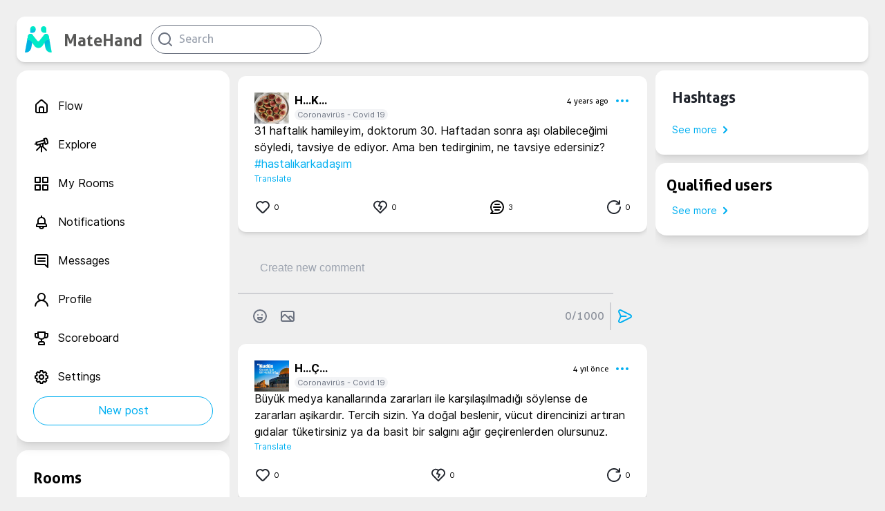

--- FILE ---
content_type: text/html; charset=utf-8
request_url: https://matehand.com/health/post/6f3e2527-5315-452e-89c3-e07098ec2432
body_size: 9868
content:
<!DOCTYPE html><html><head><script>(function(w,d,s,l,i){w[l]=w[l]||[];w[l].push({'gtm.start':
                new Date().getTime(),event:'gtm.js'});var f=d.getElementsByTagName(s)[0],
                j=d.createElement(s),dl=l!='dataLayer'?'&l='+l:'';j.async=true;j.src=
                'https://www.googletagmanager.com/gtm.js?id='+i+dl;f.parentNode.insertBefore(j,f);
                })(window,document,'script','dataLayer','GTM-TZMS3HL');</script><meta name="facebook-domain-verification" content="032z5tk0m35mar6vac8i5k2nf5ixzf"/><meta charSet="utf-8"/><title>Hanife K. on MateHand: 31 haftalık hamileyim, doktorum 30. Haftadan sonra aşı olabileceğimi söyledi, tavsiye de ediyor. Ama ben tedirginim, ne tavsiye edersiniz?
#hastalıkarkadaşım | MateHand</title><meta property="og:title" itemProp="name" content="Hanife K. on MateHand: 31 haftalık hamileyim, doktorum 30. Haftadan sonra aşı olabileceğimi söyledi, tavsiye de ediyor. Ama ben tedirginim, ne tavsiye edersiniz?
#hastalıkarkadaşım"/><meta property="og:type" itemProp="description" content="31 haftalık hamileyim, doktorum 30. Haftadan sonra aşı olabileceğimi söyledi, tavsiye de ediyor. Ama ben tedirginim, ne tavsiye edersiniz?
#hastalıkarkadaşım"/><meta property="og:image" itemProp="image" content="/icons/logo.png"/><link rel="shortcut icon" href="/icons/matehand.svg"/><meta name="viewport" content="width=device-width, initial-scale=1.0"/><meta name="keywords" content="Matehand, Sağlık Sosyal Medyası, Sağlık Problemleri,Doktor Bul, Sağlık Odası, Hastalık Arkadaşı, Health network,Health problems, Health rooms, Health Social Media,Doç.Dr. Hilal Özen,Hilal Özen, Hastalık Arkadaşım,hastalık arkadaş,hastalık platform,hastalık sosyal medya,hastalık topluluk,hastalık arkadaşı,metehand,hastalık arkadaşım,sağlık sosyal medya,mate hand,Doç Dr Hilal Özen,Hastalık arkadaşım,Hilal Özen,metahand,Ömer+Özen,hastalık arkadaşım, Coronavirüs - Covid 19,Coronavirüs - Covid 19,matehand post,MateHand post,matehand gönderiler,matehand gönderiler"/><meta name="description" content="31 haftalık hamileyim, doktorum 30. Haftadan sonra aşı olabileceğimi söyledi, tavsiye de ediyor. Ama ben tedirginim, ne tavsiye edersiniz?
#hastalıkarkadaşım"/><meta name="author" content="MateHand"/><meta property="og:site_name" content="MateHand"/><meta name="twitter:image:alt" content="MateHand | Hastalık Arkadaşım / My Illness Mate"/><meta name="twitter:site" content="@CorebornLimited"/><meta name="twitter:title" content="Hanife K. on MateHand: 31 haftalık hamileyim, doktorum 30. Haftadan sonra aşı olabileceğimi söyledi, tavsiye de ediyor. Ama ben tedirginim, ne tavsiye edersiniz?
#hastalıkarkadaşım"/><meta name="twitter:description" content="31 haftalık hamileyim, doktorum 30. Haftadan sonra aşı olabileceğimi söyledi, tavsiye de ediyor. Ama ben tedirginim, ne tavsiye edersiniz?
#hastalıkarkadaşım"/><meta name="twitter:creator" content="@CorebornLimited"/><meta name="twitter:image" content="/icons/logo.png"/><meta name="twitter:card" content="summary"/><meta name="og:title" content="Hanife K. on MateHand: 31 haftalık hamileyim, doktorum 30. Haftadan sonra aşı olabileceğimi söyledi, tavsiye de ediyor. Ama ben tedirginim, ne tavsiye edersiniz?
#hastalıkarkadaşım"/><meta name="og:type" content="website"/><meta name="og:url" content="matehand.com/health/post"/><meta name="og:image" content="/icons/logo.png"/><meta name="og:description" content="31 haftalık hamileyim, doktorum 30. Haftadan sonra aşı olabileceğimi söyledi, tavsiye de ediyor. Ama ben tedirginim, ne tavsiye edersiniz?
#hastalıkarkadaşım"/><meta name="og:site_name" content="MateHand"/><meta name="og:published_time" content="2026-01-21T02:12:05.794Z"/><meta name="og:modified_time" content="2026-01-21T02:12:05.794Z"/><script type="application/ld+json">{"@context":"http://schema.org","@type":"article","name":"Hanife K. on MateHand: 31 haftalık hamileyim, doktorum 30. Haftadan sonra aşı olabileceğimi söyledi, tavsiye de ediyor. Ama ben tedirginim, ne tavsiye edersiniz?\n#hastalıkarkadaşım","about":"31 haftalık hamileyim, doktorum 30. Haftadan sonra aşı olabileceğimi söyledi, tavsiye de ediyor. Ama ben tedirginim, ne tavsiye edersiniz?\n#hastalıkarkadaşım","url":"matehand.com/health/post"}</script><meta name="next-head-count" content="27"/><link rel="preload" href="/_next/static/css/b03d8f52f6edacc1b10a.css" as="style"/><link rel="stylesheet" href="/_next/static/css/b03d8f52f6edacc1b10a.css" data-n-g=""/><link rel="preload" href="/_next/static/css/107f7933fbcb7b4e54aa.css" as="style"/><link rel="stylesheet" href="/_next/static/css/107f7933fbcb7b4e54aa.css" data-n-p=""/><noscript data-n-css=""></noscript><link rel="preload" href="/_next/static/chunks/webpack-9a17ea1f9bfef66ec4c6.js" as="script"/><link rel="preload" href="/_next/static/chunks/framework.48a441fb05b6de80f4b9.js" as="script"/><link rel="preload" href="/_next/static/chunks/6367055610950d31c9fb75a7eb3acdb451bc34e5.cbee6b8e32b509cccbfc.js" as="script"/><link rel="preload" href="/_next/static/chunks/2811b473d83428f092d4de614c7478b5917942df.3afa3f715a1116784b84.js" as="script"/><link rel="preload" href="/_next/static/chunks/main-6c11f6fa22c57159ae1b.js" as="script"/><link rel="preload" href="/_next/static/chunks/0eceb729.f798b6264de2d78197a9.js" as="script"/><link rel="preload" href="/_next/static/chunks/a5683bfd996b4ce581d7a1885a1c6544d19cce8a.1b40de592879e7f56131.js" as="script"/><link rel="preload" href="/_next/static/chunks/5b687554bf681f2253f6c10ff687a0209d1a7abc.653ce17050accc13c8ea.js" as="script"/><link rel="preload" href="/_next/static/chunks/73d49a8a6b02ad54a0b0a00cfb6f2e824ea30e3d.9c3eb64f8a7c048ad436.js" as="script"/><link rel="preload" href="/_next/static/chunks/8545cef98610abb479382b9edd8ccb199f680d44.600ac8b482ec780567a7.js" as="script"/><link rel="preload" href="/_next/static/chunks/pages/_app-4a6f97a80b4fdc5ca696.js" as="script"/><link rel="preload" href="/_next/static/chunks/75fc9c18.af6c63e5da409560ce9f.js" as="script"/><link rel="preload" href="/_next/static/chunks/376771d49f126113c50fbf47074ad27b721c8793.54d0650139313e901bfa.js" as="script"/><link rel="preload" href="/_next/static/chunks/26029912406280e030873daa9118abf696cef29f.081b4965a46980e2a2e3.js" as="script"/><link rel="preload" href="/_next/static/chunks/26029912406280e030873daa9118abf696cef29f_CSS.6164c81b6ed04bb13dbd.js" as="script"/><link rel="preload" href="/_next/static/chunks/pages/health/post/%5BpostDetail%5D-7af62d0296bd6f4b1fc1.js" as="script"/></head><body><div id="__next"><div></div><div><div class=" flex flex-col items-center pl-6 pt-6 pr-6 home"><div class="self-center space-x-3 flex justify-between md:min-w-208 lg:min-w-308 w-full max-w-1280   shadow-md  rounded-xl p-3 bg-primary-white"><div class="flex items-center space-x-3 "><div class="flex items-center justify-center space-x-4 cursor-pointer"><div style="display:inline-block;max-width:100%;overflow:hidden;position:relative;box-sizing:border-box;margin:0"><div style="box-sizing:border-box;display:block;max-width:100%"><img style="max-width:100%;display:block;margin:0;border:none;padding:0" alt="" aria-hidden="true" role="presentation" src="[data-uri]"/></div><noscript><img alt="icon" srcSet="/_next/image?url=%2Ficons%2Fmatehand.svg&amp;w=48&amp;q=75 1x, /_next/image?url=%2Ficons%2Fmatehand.svg&amp;w=96&amp;q=75 2x" src="/icons/matehand.svg" decoding="async" style="position:absolute;top:0;left:0;bottom:0;right:0;box-sizing:border-box;padding:0;border:none;margin:auto;display:block;width:0;height:0;min-width:100%;max-width:100%;min-height:100%;max-height:100%"/></noscript><img alt="icon" src="[data-uri]" decoding="async" style="position:absolute;top:0;left:0;bottom:0;right:0;box-sizing:border-box;padding:0;border:none;margin:auto;display:block;width:0;height:0;min-width:100%;max-width:100%;min-height:100%;max-height:100%"/></div><header class="hidden sm:flex font-aller self-end text-others-brandText text-2xl ">MateHand</header></div><div class="flex items-center"><div><svg xmlns="http://www.w3.org/2000/svg" width="24" height="24" viewBox="0 0 24 24" fill="currentColor"><path d="M21.71,20.29,18,16.61A9,9,0,1,0,16.61,18l3.68,3.68a1,1,0,0,0,1.42,0A1,1,0,0,0,21.71,20.29ZM11,18a7,7,0,1,1,7-7A7,7,0,0,1,11,18Z"></path></svg></div></div></div></div><div class="flex   justify-between w-full  sm:space-x-3 max-w-1280 mt-3"><div class="hidden sm:flex flex-col  max-w-308 column"><div class="content"><div><div class="xlg:w-308px lg:w-258 max-w-308 flex flex-start sticky flex-col shadow-lg mb-3  md:min-w-208  rounded-2xl p-6 bg-primary-white "><div class=" flex justify-start  hover:text-secondary-cyan cursor-pointer  pt-4 pb-4"><div class=" flex justify-start "><div class="undefined flex curser-pointer items-center    md:hover:bg-gray-100 rounded-xl "><svg xmlns="http://www.w3.org/2000/svg" width="24" height="24" viewBox="0 0 24 24" fill="currentColor"><path d="M20,8h0L14,2.74a3,3,0,0,0-4,0L4,8a3,3,0,0,0-1,2.26V19a3,3,0,0,0,3,3H18a3,3,0,0,0,3-3V10.25A3,3,0,0,0,20,8ZM14,20H10V15a1,1,0,0,1,1-1h2a1,1,0,0,1,1,1Zm5-1a1,1,0,0,1-1,1H16V15a3,3,0,0,0-3-3H11a3,3,0,0,0-3,3v5H6a1,1,0,0,1-1-1V10.25a1,1,0,0,1,.34-.75l6-5.25a1,1,0,0,1,1.32,0l6,5.25a1,1,0,0,1,.34.75Z"></path></svg></div><div class="hidden sm:flex sm:text-sm md:text-md lg:text-md xl:text-md ml-3 font-interregular ">Flow</div></div></div><div class=" flex justify-start  hover:text-secondary-cyan cursor-pointer  pt-4 pb-4"><div class=" flex justify-start "><div class="undefined flex curser-pointer items-center    md:hover:bg-gray-100 rounded-xl "><svg xmlns="http://www.w3.org/2000/svg" width="24" height="24" viewBox="0 0 24 24" fill="currentColor"><path d="M21.9,7.59l-1-3.87A3,3,0,0,0,17.19,1.6l-1.93.52a1,1,0,0,0-.71,1.23l.26,1L4.19,7.16a1,1,0,0,0-.71,1.22l.26,1-1,.26a1,1,0,0,0,.25,2,1.09,1.09,0,0,0,.26,0l1-.27.26,1a1,1,0,0,0,.46.6,1,1,0,0,0,.5.14.75.75,0,0,0,.26,0L9,12.08v.42a2.9,2.9,0,0,0,.3,1.28l-5,5a1,1,0,0,0,1.41,1.42l5-5,.28.11V21.5a1,1,0,0,0,2,0V15.32a2.52,2.52,0,0,0,.29-.12l5,5a1,1,0,1,0,1.41-1.42l-5-5A3.09,3.09,0,0,0,15,12.5v-2l1.35-.36.25,1a1,1,0,0,0,1,.74l.26,0,1.93-.52A3,3,0,0,0,21.9,7.59ZM13,12.5a1,1,0,0,1-.28.69h0v0a1,1,0,0,1-.69.28,1,1,0,0,1-.7-.29h0a1,1,0,0,1-.29-.7v-1L13,11ZM6.19,10.76,5.67,8.83l9.66-2.59.26,1,.26,1Zm13.68-1.9a1,1,0,0,1-.61.47l-1,.26-.78-2.9L17,4.76h0l-.26-1,1-.26a1,1,0,0,1,1.23.71l1,3.87A1,1,0,0,1,19.87,8.86Z"></path></svg></div><div class="hidden sm:flex sm:text-sm md:text-md lg:text-md xl:text-md ml-3 font-interregular ">Explore</div></div></div><div class=" flex justify-start  hover:text-secondary-cyan cursor-pointer  pt-4 pb-4"><div class=" flex justify-start "><div class="undefined flex curser-pointer items-center    md:hover:bg-gray-100 rounded-xl "><svg xmlns="http://www.w3.org/2000/svg" width="24" height="24" viewBox="0 0 24 24" fill="currentColor"><path d="M10,13H3a1,1,0,0,0-1,1v7a1,1,0,0,0,1,1h7a1,1,0,0,0,1-1V14A1,1,0,0,0,10,13ZM9,20H4V15H9ZM21,2H14a1,1,0,0,0-1,1v7a1,1,0,0,0,1,1h7a1,1,0,0,0,1-1V3A1,1,0,0,0,21,2ZM20,9H15V4h5Zm1,4H14a1,1,0,0,0-1,1v7a1,1,0,0,0,1,1h7a1,1,0,0,0,1-1V14A1,1,0,0,0,21,13Zm-1,7H15V15h5ZM10,2H3A1,1,0,0,0,2,3v7a1,1,0,0,0,1,1h7a1,1,0,0,0,1-1V3A1,1,0,0,0,10,2ZM9,9H4V4H9Z"></path></svg></div><div class="hidden sm:flex sm:text-sm md:text-md lg:text-md xl:text-md ml-3 font-interregular ">My Rooms</div></div></div><div class=" flex justify-start  hover:text-secondary-cyan cursor-pointer  pt-4 pb-4"><div class=" flex justify-start "><div class="undefined flex curser-pointer items-center    md:hover:bg-gray-100 rounded-xl "><svg xmlns="http://www.w3.org/2000/svg" width="24" height="24" viewBox="0 0 24 24" fill="currentColor"><path d="M18,13.18V10a6,6,0,0,0-5-5.91V3a1,1,0,0,0-2,0V4.09A6,6,0,0,0,6,10v3.18A3,3,0,0,0,4,16v2a1,1,0,0,0,1,1H8.14a4,4,0,0,0,7.72,0H19a1,1,0,0,0,1-1V16A3,3,0,0,0,18,13.18ZM8,10a4,4,0,0,1,8,0v3H8Zm4,10a2,2,0,0,1-1.72-1h3.44A2,2,0,0,1,12,20Zm6-3H6V16a1,1,0,0,1,1-1H17a1,1,0,0,1,1,1Z"></path></svg></div><div class="hidden sm:flex sm:text-sm md:text-md lg:text-md xl:text-md ml-3 font-interregular ">Notifications</div></div></div><div class=" flex justify-start  hover:text-secondary-cyan cursor-pointer  pt-4 pb-4"><div class=" flex justify-start "><div class="undefined flex curser-pointer items-center    md:hover:bg-gray-100 rounded-xl "><svg xmlns="http://www.w3.org/2000/svg" width="24" height="24" viewBox="0 0 24 24" fill="currentColor"><path d="M17,7H7A1,1,0,0,0,7,9H17a1,1,0,0,0,0-2Zm0,4H7a1,1,0,0,0,0,2H17a1,1,0,0,0,0-2Zm2-9H5A3,3,0,0,0,2,5V15a3,3,0,0,0,3,3H16.59l3.7,3.71A1,1,0,0,0,21,22a.84.84,0,0,0,.38-.08A1,1,0,0,0,22,21V5A3,3,0,0,0,19,2Zm1,16.59-2.29-2.3A1,1,0,0,0,17,16H5a1,1,0,0,1-1-1V5A1,1,0,0,1,5,4H19a1,1,0,0,1,1,1Z"></path></svg></div><div class="hidden sm:flex sm:text-sm md:text-md lg:text-md xl:text-md ml-3 font-interregular ">Messages</div></div></div><div class=" flex justify-start  hover:text-secondary-cyan cursor-pointer  pt-4 pb-4"><div class=" flex justify-start "><div class="undefined flex curser-pointer items-center    md:hover:bg-gray-100 rounded-xl "><svg xmlns="http://www.w3.org/2000/svg" width="24" height="24" viewBox="0 0 24 24" fill="currentColor"><path d="M15.71,12.71a6,6,0,1,0-7.42,0,10,10,0,0,0-6.22,8.18,1,1,0,0,0,2,.22,8,8,0,0,1,15.9,0,1,1,0,0,0,1,.89h.11a1,1,0,0,0,.88-1.1A10,10,0,0,0,15.71,12.71ZM12,12a4,4,0,1,1,4-4A4,4,0,0,1,12,12Z"></path></svg></div><div class="hidden sm:flex sm:text-sm md:text-md lg:text-md xl:text-md ml-3 font-interregular ">Profile</div></div></div><div class=" flex justify-start  hover:text-secondary-cyan cursor-pointer  pt-4 pb-4"><div class=" flex justify-start "><div class="undefined flex curser-pointer items-center    md:hover:bg-gray-100 rounded-xl "><svg xmlns="http://www.w3.org/2000/svg" width="24" height="24" viewBox="0 0 24 24" fill="currentColor"><path d="M21,4H18V3a1,1,0,0,0-1-1H7A1,1,0,0,0,6,3V4H3A1,1,0,0,0,2,5V8a4,4,0,0,0,4,4H7.54A6,6,0,0,0,11,13.91V16H10a3,3,0,0,0-3,3v2a1,1,0,0,0,1,1h8a1,1,0,0,0,1-1V19a3,3,0,0,0-3-3H13V13.91A6,6,0,0,0,16.46,12H18a4,4,0,0,0,4-4V5A1,1,0,0,0,21,4ZM6,10A2,2,0,0,1,4,8V6H6V8a6,6,0,0,0,.35,2Zm8,8a1,1,0,0,1,1,1v1H9V19a1,1,0,0,1,1-1ZM16,8A4,4,0,0,1,8,8V4h8Zm4,0a2,2,0,0,1-2,2h-.35A6,6,0,0,0,18,8V6h2Z"></path></svg></div><div class="hidden sm:flex sm:text-sm md:text-md lg:text-md xl:text-md ml-3 font-interregular ">Scoreboard</div></div></div><div class=" flex justify-start  hover:text-secondary-cyan cursor-pointer  pt-4 pb-4"><div class=" flex justify-start "><div class="undefined flex curser-pointer items-center    md:hover:bg-gray-100 rounded-xl "><svg xmlns="http://www.w3.org/2000/svg" width="24" height="24" viewBox="0 0 24 24" fill="currentColor"><path d="M21.32,9.55l-1.89-.63.89-1.78A1,1,0,0,0,20.13,6L18,3.87a1,1,0,0,0-1.15-.19l-1.78.89-.63-1.89A1,1,0,0,0,13.5,2h-3a1,1,0,0,0-.95.68L8.92,4.57,7.14,3.68A1,1,0,0,0,6,3.87L3.87,6a1,1,0,0,0-.19,1.15l.89,1.78-1.89.63A1,1,0,0,0,2,10.5v3a1,1,0,0,0,.68.95l1.89.63-.89,1.78A1,1,0,0,0,3.87,18L6,20.13a1,1,0,0,0,1.15.19l1.78-.89.63,1.89a1,1,0,0,0,.95.68h3a1,1,0,0,0,.95-.68l.63-1.89,1.78.89A1,1,0,0,0,18,20.13L20.13,18a1,1,0,0,0,.19-1.15l-.89-1.78,1.89-.63A1,1,0,0,0,22,13.5v-3A1,1,0,0,0,21.32,9.55ZM20,12.78l-1.2.4A2,2,0,0,0,17.64,16l.57,1.14-1.1,1.1L16,17.64a2,2,0,0,0-2.79,1.16l-.4,1.2H11.22l-.4-1.2A2,2,0,0,0,8,17.64l-1.14.57-1.1-1.1L6.36,16A2,2,0,0,0,5.2,13.18L4,12.78V11.22l1.2-.4A2,2,0,0,0,6.36,8L5.79,6.89l1.1-1.1L8,6.36A2,2,0,0,0,10.82,5.2l.4-1.2h1.56l.4,1.2A2,2,0,0,0,16,6.36l1.14-.57,1.1,1.1L17.64,8a2,2,0,0,0,1.16,2.79l1.2.4ZM12,8a4,4,0,1,0,4,4A4,4,0,0,0,12,8Zm0,6a2,2,0,1,1,2-2A2,2,0,0,1,12,14Z"></path></svg></div><div class="hidden sm:flex sm:text-sm md:text-md lg:text-md xl:text-md ml-3 font-interregular ">Settings</div></div></div><button class="flex bg-primary-white p-2 justify-center items-center rounded-full hover:bg-secondary-cyan text-secondary-cyan hover:text-primary-white border border-secondary-cyan font-interregular xs:text-xs md:text-md truncate">New post</button></div></div><div class="hidden lg:flex xlg:w-308px lg:w-258 max-w-308 overflow-y-scroll  flex-start flex-col mb-3  shadow-lg space-y-3 md:min-w-208 p-6 rounded-2xl bg-primary-white"><div class="cursor-pointer"><label class="font-aller text-1375 cursor-pointer">Rooms</label></div><button class="text-primary-twgray hidden md:flex text-sm font-interregular text-secondary-cyan items-center">See more<svg xmlns="http://www.w3.org/2000/svg" width="24" height="24" viewBox="0 0 24 24" fill="currentColor" class=" font-light text-center "><path d="M14.83,11.29,10.59,7.05a1,1,0,0,0-1.42,0,1,1,0,0,0,0,1.41L12.71,12,9.17,15.54a1,1,0,0,0,0,1.41,1,1,0,0,0,.71.29,1,1,0,0,0,.71-.29l4.24-4.24A1,1,0,0,0,14.83,11.29Z"></path></svg></button></div></div></div><div class=" h-screen w-full flex flex-col  undefined column "><div><div class="overflow-y-auto flex flex-col items-center w-full"><section class="flex flex-col w-full space-y-5  mb-2  shadow-md mt-2   rounded-xl p-6 bg-primary-white "><div class="flex justify-between w-full relative "><div class="flex flex-col w-full"><div class="flex flex-row w-full"><div class="flex"><div class="flex z-10 userImage absolute"><img src="https://matehand-media.s3.eu-west-1.amazonaws.com/aylb6c8fcd1d1e8410b8c313b1765e15f78.jpg" alt="user" class="doctorAvatarPolygon"/></div><svg width="50" height="44" viewBox="0 0 50 44" fill="none" xmlns="http://www.w3.org/2000/svg"><path d="M2.01036 19.25C1.02788 20.9517 1.02788 23.0483 2.01036 24.75L11.1236 40.5346C12.1061 42.2363 13.9218 43.2846 15.8868 43.2846H34.1132C36.0782 43.2846 37.8939 42.2363 38.8764 40.5346L47.9896 24.75C48.9721 23.0483 48.9721 20.9517 47.9896 19.25L38.8764 3.46539C37.8939 1.76369 36.0782 0.715393 34.1133 0.715393H15.8868C13.9218 0.715393 12.1061 1.76369 11.1236 3.46539L2.01036 19.25Z" stroke="#53E0DB"></path></svg></div><div class="flex flex-col w-full" style="overflow:scroll"><div class="flex flex-row justify-between items-center"><span class="font-inter ml-2 xl-Max:text-sm text-md truncate">H...<!-- -->K...<span class="font-interregular ml-2 text-buttontext text-others-twGray truncate"></span></span><div class="flex"><div class="flex flex-1 flex-row-reverse text-center justify-between items-center"><div class="text-secondary-cyan flex curser-pointer items-center    md:hover:bg-gray-100 rounded-xl "><svg xmlns="http://www.w3.org/2000/svg" width="24" height="24" viewBox="0 0 24 24" fill="currentColor"><path d="M12,10a2,2,0,1,0,2,2A2,2,0,0,0,12,10ZM5,10a2,2,0,1,0,2,2A2,2,0,0,0,5,10Zm14,0a2,2,0,1,0,2,2A2,2,0,0,0,19,10Z"></path></svg></div><label class=" text-buttontext font-allerregular xl:mr-2  truncate">4 years ago</label></div></div></div><div class="flex items-start justify-start"><label class="font-interregular text-buttontext bg-primary-gray text-others-twGray pl-1 pr-1 ml-2 rounded-full truncate">Coronavirüs - Covid 19</label></div></div></div></div></div><div style="margin-top:0"><span><span class="whitespace-pre-wrap font-interregular">31 haftalık hamileyim, doktorum 30. Haftadan sonra aşı olabileceğimi söyledi, tavsiye de ediyor. Ama ben tedirginim, ne tavsiye edersiniz?
<a style="color: #00AFF1;" href="/health/explore/hastalıkarkadaşım">#hastalıkarkadaşım</a></span></span></div><div><div class="flex justify-between  w-full"><div class="flex flex-row items-center space-x-1 cursor-pointer"><div class="text-primary-black flex curser-pointer items-center    md:hover:bg-gray-100 rounded-xl "><svg xmlns="http://www.w3.org/2000/svg" width="24" height="24" viewBox="0 0 24 24" fill="currentColor"><path d="M20.16,5A6.29,6.29,0,0,0,12,4.36a6.27,6.27,0,0,0-8.16,9.48l6.21,6.22a2.78,2.78,0,0,0,3.9,0l6.21-6.22A6.27,6.27,0,0,0,20.16,5Zm-1.41,7.46-6.21,6.21a.76.76,0,0,1-1.08,0L5.25,12.43a4.29,4.29,0,0,1,0-6,4.27,4.27,0,0,1,6,0,1,1,0,0,0,1.42,0,4.27,4.27,0,0,1,6,0A4.29,4.29,0,0,1,18.75,12.43Z"></path></svg></div><label class="font-interregular text-buttontext cursor-pointer">0</label></div><div class="flex flex-row items-center space-x-1 cursor-pointer"><div class="text-primary-black flex curser-pointer items-center    md:hover:bg-gray-100 rounded-xl "><svg xmlns="http://www.w3.org/2000/svg" width="24" height="24" viewBox="0 0 24 24" fill="currentColor"><path d="M20.16,4.61A6.27,6.27,0,0,0,12,4a6.27,6.27,0,0,0-8.16,9.48l7.45,7.46a1,1,0,0,0,1.42,0l7.45-7.46A6.27,6.27,0,0,0,20.16,4.61Zm-1.41,7.45L12,18.81,5.25,12.06a4.26,4.26,0,0,1,5.54-6.45l-1.71,4a1,1,0,0,0,0,.83,1,1,0,0,0,.65.53l2.77.7L11.1,14.56a1,1,0,0,0,.46,1.34A1,1,0,0,0,12,16a1,1,0,0,0,.9-.56l2-4a1,1,0,0,0,0-.86,1.05,1.05,0,0,0-.67-.55l-2.83-.71,1.45-3.39a4.26,4.26,0,0,1,5.92,6.13Z"></path></svg></div><label class="font-interregular text-buttontext cursor-pointer">0</label></div><div class="flex flex-row items-center space-x-1" style="cursor:pointer"><div class="undefined flex curser-pointer items-center    md:hover:bg-gray-100 rounded-xl "><svg xmlns="http://www.w3.org/2000/svg" width="24" height="24" viewBox="0 0 24 24" fill="currentColor"><path d="M12,2A10,10,0,0,0,2,12a9.89,9.89,0,0,0,2.26,6.33l-2,2a1,1,0,0,0-.21,1.09A1,1,0,0,0,3,22h9A10,10,0,0,0,12,2Zm0,18H5.41l.93-.93a1,1,0,0,0,0-1.41A8,8,0,1,1,12,20Zm5-9H7a1,1,0,0,0,0,2H17a1,1,0,0,0,0-2Zm-2,4H9a1,1,0,0,0,0,2h6a1,1,0,0,0,0-2ZM9,9h6a1,1,0,0,0,0-2H9A1,1,0,0,0,9,9Z"></path></svg></div><label class="font-interregular text-buttontext" style="cursor:pointer">3</label></div><div class="flex flex-row items-center space-x-1" style="cursor:pointer"><div class="text-primary-black flex curser-pointer items-center    md:hover:bg-gray-100 rounded-xl "><svg xmlns="http://www.w3.org/2000/svg" width="24" height="24" viewBox="0 0 24 24" fill="currentColor"><path d="M21,11a1,1,0,0,0-1,1,8.05,8.05,0,1,1-2.22-5.5h-2.4a1,1,0,0,0,0,2h4.53a1,1,0,0,0,1-1V3a1,1,0,0,0-2,0V4.77A10,10,0,1,0,22,12,1,1,0,0,0,21,11Z"></path></svg></div><label class="font-interregular text-buttontext" style="cursor:pointer">0</label></div></div></div></section><div class="flex min-w-min  items-center justify-center shadow-md  rounded-xl bg-primary-white w-full min-w-min flex-col"><div class="flex flex-col w-full min-w-min pl-8 pt-8 pr-8"><textarea class="textarea flex flex-col w-full  bg-transparent outline-none  overflow-y-scroll max-h-450px mb-2" placeholder="Yeni Yorum Oluştur" name="newPost" maxLength="1000" minLength="7"></textarea><div class="relative"></div></div><div class="border border-others-twGray bg-others-twGray w-11/12 mt-4 opacity-25"></div><div class="flex flex-col w-full relative"><div class="flex p-3 flex-row justify-between"><div class="flex flex-row"><button class="text-primary-twgray m-2"><svg xmlns="http://www.w3.org/2000/svg" width="24" height="24" viewBox="0 0 24 24" fill="currentColor"><path d="M9,11a1,1,0,1,0-1-1A1,1,0,0,0,9,11Zm3-9A10,10,0,1,0,22,12,10,10,0,0,0,12,2Zm0,18a8,8,0,1,1,8-8A8,8,0,0,1,12,20Zm3-7H9a1,1,0,0,0-1,1,4,4,0,0,0,8,0A1,1,0,0,0,15,13Zm-3,3a2,2,0,0,1-1.73-1h3.46A2,2,0,0,1,12,16Zm3-7a1,1,0,1,0,1,1A1,1,0,0,0,15,9Z"></path></svg></button><div class="flex justify-center"><div tabindex="0" class="flex m-2"><input type="file" accept=".jpeg, .png, .jpg" style="display:none" autoComplete="off" tabindex="-1"/><div class="undefined flex curser-pointer items-center    md:hover:bg-gray-100 rounded-xl "><svg xmlns="http://www.w3.org/2000/svg" width="24" height="24" viewBox="0 0 24 24" fill="currentColor" class="text-primary-twgray"><path d="M19,4H5A3,3,0,0,0,2,7V17a3,3,0,0,0,3,3H19a3,3,0,0,0,3-3V7A3,3,0,0,0,19,4ZM5,18a1,1,0,0,1-1-1V14.58l3.3-3.29a1,1,0,0,1,1.4,0L15.41,18Zm15-1a1,1,0,0,1-1,1h-.77l-3.81-3.83.88-.88a1,1,0,0,1,1.4,0L20,16.58Zm0-3.24-1.88-1.87a3.06,3.06,0,0,0-4.24,0l-.88.88L10.12,9.89a3.06,3.06,0,0,0-4.24,0L4,11.76V7A1,1,0,0,1,5,6H19a1,1,0,0,1,1,1Z"></path></svg></div></div></div></div><div class="flex flex-row items-center"><label class="text-center font-allerregular opacity-75 text-primary-twgray">0<!-- -->/1000</label><div class="border border-others-twGray bg-others-twGray h-full ml-2 opacity-25"></div><button class="text-secondary-cyan m-2"><svg xmlns="http://www.w3.org/2000/svg" width="24" height="24" viewBox="0 0 24 24" fill="currentColor"><path d="M20.34,9.32l-14-7a3,3,0,0,0-4.08,3.9l2.4,5.37h0a1.06,1.06,0,0,1,0,.82l-2.4,5.37A3,3,0,0,0,5,22a3.14,3.14,0,0,0,1.35-.32l14-7a3,3,0,0,0,0-5.36Zm-.89,3.57-14,7a1,1,0,0,1-1.35-1.3l2.39-5.37A2,2,0,0,0,6.57,13h6.89a1,1,0,0,0,0-2H6.57a2,2,0,0,0-.08-.22L4.1,5.41a1,1,0,0,1,1.35-1.3l14,7a1,1,0,0,1,0,1.78Z"></path></svg></button></div></div></div></div><div class="w-full"><section class="flex flex-col w-full space-y-5  mb-2  shadow-md mt-2   rounded-xl p-6 bg-primary-white "><div class="flex justify-between w-full relative "><div class="flex flex-col w-full"><div class="flex flex-row w-full"><div class="flex"><div class="flex z-10 userImage absolute"><img src="https://matehand-media.s3.eu-west-1.amazonaws.com/w1af180b3f0a1014fac9a889e911b39b3bc.jpg" alt="user" class="doctorAvatarPolygon"/></div><svg width="50" height="44" viewBox="0 0 50 44" fill="none" xmlns="http://www.w3.org/2000/svg"><path d="M2.01036 19.25C1.02788 20.9517 1.02788 23.0483 2.01036 24.75L11.1236 40.5346C12.1061 42.2363 13.9218 43.2846 15.8868 43.2846H34.1132C36.0782 43.2846 37.8939 42.2363 38.8764 40.5346L47.9896 24.75C48.9721 23.0483 48.9721 20.9517 47.9896 19.25L38.8764 3.46539C37.8939 1.76369 36.0782 0.715393 34.1133 0.715393H15.8868C13.9218 0.715393 12.1061 1.76369 11.1236 3.46539L2.01036 19.25Z" stroke="#53E0DB"></path></svg></div><div class="flex flex-col w-full" style="overflow:scroll"><div class="flex flex-row justify-between items-center"><span class="font-inter ml-2 xl-Max:text-sm text-md truncate">H...<!-- -->Ç...<span class="font-interregular ml-2 text-buttontext text-others-twGray truncate"></span></span><div class="flex"><div class="flex flex-1 flex-row-reverse text-center justify-between items-center"><div class="text-secondary-cyan flex curser-pointer items-center    md:hover:bg-gray-100 rounded-xl "><svg xmlns="http://www.w3.org/2000/svg" width="24" height="24" viewBox="0 0 24 24" fill="currentColor"><path d="M12,10a2,2,0,1,0,2,2A2,2,0,0,0,12,10ZM5,10a2,2,0,1,0,2,2A2,2,0,0,0,5,10Zm14,0a2,2,0,1,0,2,2A2,2,0,0,0,19,10Z"></path></svg></div><label class=" text-buttontext font-allerregular xl:mr-2  truncate">4 years ago</label></div></div></div><div class="flex items-start justify-start"><label class="font-interregular text-buttontext bg-primary-gray text-others-twGray pl-1 pr-1 ml-2 rounded-full truncate">Coronavirüs - Covid 19</label></div></div></div></div></div><div style="margin-top:0"><span><span class="whitespace-pre-wrap font-interregular">Büyük medya kanallarında zararları ile karşılaşılmadığı söylense de zararları aşikardır. Tercih sizin. Ya doğal beslenir, vücut direncinizi artıran gıdalar tüketirsiniz ya da basit bir salgını ağır geçirenlerden olursunuz.</span></span></div><div><div class="flex justify-between  w-full"><div class="flex flex-row items-center space-x-1 cursor-pointer"><div class="text-primary-black flex curser-pointer items-center    md:hover:bg-gray-100 rounded-xl "><svg xmlns="http://www.w3.org/2000/svg" width="24" height="24" viewBox="0 0 24 24" fill="currentColor"><path d="M20.16,5A6.29,6.29,0,0,0,12,4.36a6.27,6.27,0,0,0-8.16,9.48l6.21,6.22a2.78,2.78,0,0,0,3.9,0l6.21-6.22A6.27,6.27,0,0,0,20.16,5Zm-1.41,7.46-6.21,6.21a.76.76,0,0,1-1.08,0L5.25,12.43a4.29,4.29,0,0,1,0-6,4.27,4.27,0,0,1,6,0,1,1,0,0,0,1.42,0,4.27,4.27,0,0,1,6,0A4.29,4.29,0,0,1,18.75,12.43Z"></path></svg></div><label class="font-interregular text-buttontext cursor-pointer">0</label></div><div class="flex flex-row items-center space-x-1 cursor-pointer"><div class="text-primary-black flex curser-pointer items-center    md:hover:bg-gray-100 rounded-xl "><svg xmlns="http://www.w3.org/2000/svg" width="24" height="24" viewBox="0 0 24 24" fill="currentColor"><path d="M20.16,4.61A6.27,6.27,0,0,0,12,4a6.27,6.27,0,0,0-8.16,9.48l7.45,7.46a1,1,0,0,0,1.42,0l7.45-7.46A6.27,6.27,0,0,0,20.16,4.61Zm-1.41,7.45L12,18.81,5.25,12.06a4.26,4.26,0,0,1,5.54-6.45l-1.71,4a1,1,0,0,0,0,.83,1,1,0,0,0,.65.53l2.77.7L11.1,14.56a1,1,0,0,0,.46,1.34A1,1,0,0,0,12,16a1,1,0,0,0,.9-.56l2-4a1,1,0,0,0,0-.86,1.05,1.05,0,0,0-.67-.55l-2.83-.71,1.45-3.39a4.26,4.26,0,0,1,5.92,6.13Z"></path></svg></div><label class="font-interregular text-buttontext cursor-pointer">0</label></div><div class="flex flex-row items-center space-x-1" style="cursor:pointer"><div class="text-primary-black flex curser-pointer items-center    md:hover:bg-gray-100 rounded-xl "><svg xmlns="http://www.w3.org/2000/svg" width="24" height="24" viewBox="0 0 24 24" fill="currentColor"><path d="M21,11a1,1,0,0,0-1,1,8.05,8.05,0,1,1-2.22-5.5h-2.4a1,1,0,0,0,0,2h4.53a1,1,0,0,0,1-1V3a1,1,0,0,0-2,0V4.77A10,10,0,1,0,22,12,1,1,0,0,0,21,11Z"></path></svg></div><label class="font-interregular text-buttontext" style="cursor:pointer">0</label></div></div></div></section></div><div class="w-full"><section class="flex flex-col w-full space-y-5  mb-2  shadow-md mt-2   rounded-xl p-6 bg-primary-white "><div class="flex justify-between w-full relative "><div class="flex flex-col w-full"><div class="flex flex-row w-full"><div class="flex"><div class="flex z-10 userImage absolute"><img src="https://matehand-media.s3.eu-west-1.amazonaws.com/eag2c8b2007453e4eee90fb6d123ed5c5f9.jpg" alt="user" class="doctorAvatarPolygon"/></div><svg width="50" height="44" viewBox="0 0 50 44" fill="none" xmlns="http://www.w3.org/2000/svg"><path d="M2.01036 19.25C1.02788 20.9517 1.02788 23.0483 2.01036 24.75L11.1236 40.5346C12.1061 42.2363 13.9218 43.2846 15.8868 43.2846H34.1132C36.0782 43.2846 37.8939 42.2363 38.8764 40.5346L47.9896 24.75C48.9721 23.0483 48.9721 20.9517 47.9896 19.25L38.8764 3.46539C37.8939 1.76369 36.0782 0.715393 34.1133 0.715393H15.8868C13.9218 0.715393 12.1061 1.76369 11.1236 3.46539L2.01036 19.25Z" stroke="#53E0DB"></path></svg></div><div class="flex flex-col w-full" style="overflow:scroll"><div class="flex flex-row justify-between items-center"><span class="font-inter ml-2 xl-Max:text-sm text-md truncate"><span class="flex items-center"><div><span class="userBadgePostNew"><label class="drText  p-1" style="cursor:pointer">DR</label></span></div><span class="font-inter xl-Max:text-sm text-md truncate mt-1 pb-1">c... s...</span><span class="font-interregular ml-2 text-buttontext text-others-twGray truncate mt-1"></span></span></span><div class="flex"><div class="flex flex-1 flex-row-reverse text-center justify-between items-center"><div class="text-secondary-cyan flex curser-pointer items-center    md:hover:bg-gray-100 rounded-xl "><svg xmlns="http://www.w3.org/2000/svg" width="24" height="24" viewBox="0 0 24 24" fill="currentColor"><path d="M12,10a2,2,0,1,0,2,2A2,2,0,0,0,12,10ZM5,10a2,2,0,1,0,2,2A2,2,0,0,0,5,10Zm14,0a2,2,0,1,0,2,2A2,2,0,0,0,19,10Z"></path></svg></div><label class=" text-buttontext font-allerregular xl:mr-2  truncate">4 years ago</label></div></div></div><div class="flex items-start justify-start"><label class="font-interregular text-buttontext bg-primary-gray text-others-twGray pl-1 pr-1 ml-2 rounded-full truncate">Coronavirüs - Covid 19</label></div></div></div></div></div><div style="margin-top:0"><span><span class="whitespace-pre-wrap font-interregular">Gebelik döneminde Covid aşısını mutlaka yaptırın, bilimsel olarak herhangi bir zararı olmadığı çalışmalarla ispatlandı. Bunun yanı sıra aşı yaptırmayan hastalarımızdan maalesef vefat edenler oldu bunu da gözardı etmeyin.</span></span></div><div><div class="flex justify-between  w-full"><div class="flex flex-row items-center space-x-1 cursor-pointer"><div class="text-primary-black flex curser-pointer items-center    md:hover:bg-gray-100 rounded-xl "><svg xmlns="http://www.w3.org/2000/svg" width="24" height="24" viewBox="0 0 24 24" fill="currentColor"><path d="M20.16,5A6.29,6.29,0,0,0,12,4.36a6.27,6.27,0,0,0-8.16,9.48l6.21,6.22a2.78,2.78,0,0,0,3.9,0l6.21-6.22A6.27,6.27,0,0,0,20.16,5Zm-1.41,7.46-6.21,6.21a.76.76,0,0,1-1.08,0L5.25,12.43a4.29,4.29,0,0,1,0-6,4.27,4.27,0,0,1,6,0,1,1,0,0,0,1.42,0,4.27,4.27,0,0,1,6,0A4.29,4.29,0,0,1,18.75,12.43Z"></path></svg></div><label class="font-interregular text-buttontext cursor-pointer">0</label></div><div class="flex flex-row items-center space-x-1 cursor-pointer"><div class="text-primary-black flex curser-pointer items-center    md:hover:bg-gray-100 rounded-xl "><svg xmlns="http://www.w3.org/2000/svg" width="24" height="24" viewBox="0 0 24 24" fill="currentColor"><path d="M20.16,4.61A6.27,6.27,0,0,0,12,4a6.27,6.27,0,0,0-8.16,9.48l7.45,7.46a1,1,0,0,0,1.42,0l7.45-7.46A6.27,6.27,0,0,0,20.16,4.61Zm-1.41,7.45L12,18.81,5.25,12.06a4.26,4.26,0,0,1,5.54-6.45l-1.71,4a1,1,0,0,0,0,.83,1,1,0,0,0,.65.53l2.77.7L11.1,14.56a1,1,0,0,0,.46,1.34A1,1,0,0,0,12,16a1,1,0,0,0,.9-.56l2-4a1,1,0,0,0,0-.86,1.05,1.05,0,0,0-.67-.55l-2.83-.71,1.45-3.39a4.26,4.26,0,0,1,5.92,6.13Z"></path></svg></div><label class="font-interregular text-buttontext cursor-pointer">0</label></div><div class="flex flex-row items-center space-x-1" style="cursor:pointer"><div class="text-primary-black flex curser-pointer items-center    md:hover:bg-gray-100 rounded-xl "><svg xmlns="http://www.w3.org/2000/svg" width="24" height="24" viewBox="0 0 24 24" fill="currentColor"><path d="M21,11a1,1,0,0,0-1,1,8.05,8.05,0,1,1-2.22-5.5h-2.4a1,1,0,0,0,0,2h4.53a1,1,0,0,0,1-1V3a1,1,0,0,0-2,0V4.77A10,10,0,1,0,22,12,1,1,0,0,0,21,11Z"></path></svg></div><label class="font-interregular text-buttontext" style="cursor:pointer">0</label></div></div></div></section></div><div class="w-full"><section class="flex flex-col w-full space-y-5  mb-2  shadow-md mt-2   rounded-xl p-6 bg-primary-white "><div class="flex justify-between w-full relative "><div class="flex flex-col w-full"><div class="flex flex-row w-full"><div class="flex"><div class="flex z-10 userImage absolute"><img src="https://matehand-media.s3.eu-west-1.amazonaws.com/ttv68052eb916c044879476b52b2b007cfd.jpg" alt="user" class="doctorAvatarPolygon"/></div><svg width="50" height="44" viewBox="0 0 50 44" fill="none" xmlns="http://www.w3.org/2000/svg"><path d="M2.01036 19.25C1.02788 20.9517 1.02788 23.0483 2.01036 24.75L11.1236 40.5346C12.1061 42.2363 13.9218 43.2846 15.8868 43.2846H34.1132C36.0782 43.2846 37.8939 42.2363 38.8764 40.5346L47.9896 24.75C48.9721 23.0483 48.9721 20.9517 47.9896 19.25L38.8764 3.46539C37.8939 1.76369 36.0782 0.715393 34.1133 0.715393H15.8868C13.9218 0.715393 12.1061 1.76369 11.1236 3.46539L2.01036 19.25Z" stroke="#53E0DB"></path></svg></div><div class="flex flex-col w-full" style="overflow:scroll"><div class="flex flex-row justify-between items-center"><span class="font-inter ml-2 xl-Max:text-sm text-md truncate">Ö...<!-- -->Ö...<span class="font-interregular ml-2 text-buttontext text-others-twGray truncate"></span></span><div class="flex"><div class="flex flex-1 flex-row-reverse text-center justify-between items-center"><div class="text-secondary-cyan flex curser-pointer items-center    md:hover:bg-gray-100 rounded-xl "><svg xmlns="http://www.w3.org/2000/svg" width="24" height="24" viewBox="0 0 24 24" fill="currentColor"><path d="M12,10a2,2,0,1,0,2,2A2,2,0,0,0,12,10ZM5,10a2,2,0,1,0,2,2A2,2,0,0,0,5,10Zm14,0a2,2,0,1,0,2,2A2,2,0,0,0,19,10Z"></path></svg></div><label class=" text-buttontext font-allerregular xl:mr-2  truncate">4 years ago</label></div></div></div><div class="flex items-start justify-start"><label class="font-interregular text-buttontext bg-primary-gray text-others-twGray pl-1 pr-1 ml-2 rounded-full truncate">Coronavirüs - Covid 19</label></div></div></div></div></div><div style="margin-top:0"><span><span class="whitespace-pre-wrap font-interregular">Ne yazık ki hamilelerden vefat eden oldu Covid nedeniyle tedbirli olmakta fayda var...</span></span></div><div><div class="flex justify-between  w-full"><div class="flex flex-row items-center space-x-1 cursor-pointer"><div class="text-primary-black flex curser-pointer items-center    md:hover:bg-gray-100 rounded-xl "><svg xmlns="http://www.w3.org/2000/svg" width="24" height="24" viewBox="0 0 24 24" fill="currentColor"><path d="M20.16,5A6.29,6.29,0,0,0,12,4.36a6.27,6.27,0,0,0-8.16,9.48l6.21,6.22a2.78,2.78,0,0,0,3.9,0l6.21-6.22A6.27,6.27,0,0,0,20.16,5Zm-1.41,7.46-6.21,6.21a.76.76,0,0,1-1.08,0L5.25,12.43a4.29,4.29,0,0,1,0-6,4.27,4.27,0,0,1,6,0,1,1,0,0,0,1.42,0,4.27,4.27,0,0,1,6,0A4.29,4.29,0,0,1,18.75,12.43Z"></path></svg></div><label class="font-interregular text-buttontext cursor-pointer">0</label></div><div class="flex flex-row items-center space-x-1 cursor-pointer"><div class="text-primary-black flex curser-pointer items-center    md:hover:bg-gray-100 rounded-xl "><svg xmlns="http://www.w3.org/2000/svg" width="24" height="24" viewBox="0 0 24 24" fill="currentColor"><path d="M20.16,4.61A6.27,6.27,0,0,0,12,4a6.27,6.27,0,0,0-8.16,9.48l7.45,7.46a1,1,0,0,0,1.42,0l7.45-7.46A6.27,6.27,0,0,0,20.16,4.61Zm-1.41,7.45L12,18.81,5.25,12.06a4.26,4.26,0,0,1,5.54-6.45l-1.71,4a1,1,0,0,0,0,.83,1,1,0,0,0,.65.53l2.77.7L11.1,14.56a1,1,0,0,0,.46,1.34A1,1,0,0,0,12,16a1,1,0,0,0,.9-.56l2-4a1,1,0,0,0,0-.86,1.05,1.05,0,0,0-.67-.55l-2.83-.71,1.45-3.39a4.26,4.26,0,0,1,5.92,6.13Z"></path></svg></div><label class="font-interregular text-buttontext cursor-pointer">0</label></div><div class="flex flex-row items-center space-x-1" style="cursor:pointer"><div class="text-primary-black flex curser-pointer items-center    md:hover:bg-gray-100 rounded-xl "><svg xmlns="http://www.w3.org/2000/svg" width="24" height="24" viewBox="0 0 24 24" fill="currentColor"><path d="M21,11a1,1,0,0,0-1,1,8.05,8.05,0,1,1-2.22-5.5h-2.4a1,1,0,0,0,0,2h4.53a1,1,0,0,0,1-1V3a1,1,0,0,0-2,0V4.77A10,10,0,1,0,22,12,1,1,0,0,0,21,11Z"></path></svg></div><label class="font-interregular text-buttontext" style="cursor:pointer">1</label></div></div></div></section></div><p class="m-4">No Comment</p></div></div></div><div class="hidden lg:flex   flex-col  max-w-308  mb-3 column"><div class="content"><div class="xlg:w-308px lg:w-258 max-w-308 rounded-xl shadow-lg flex-start flex-col mb-3  space-y-5 md:min-w-208 p-6  rounded-xl bg-primary-white"><p class="font truncate font-bold text-loginRightSize font-aller text-1375 text-primary-black cursor-pointer">Hashtags</p></div><div><div><div class="xlg:w-308px lg:w-258 max-w-308 flex flex-col flex-start   md:min-w-208   shadow-lg  mb-3  rounded-2xl p-4  bg-primary-white"><header class="font-aller text-1375 cursor-pointer">Qualified users</header><button class="p-2 text-primary-twgray hidden md:flex text-sm font-interregular text-secondary-cyan items-center">See more<svg xmlns="http://www.w3.org/2000/svg" width="24" height="24" viewBox="0 0 24 24" fill="currentColor" class=" font-light text-center "><path d="M14.83,11.29,10.59,7.05a1,1,0,0,0-1.42,0,1,1,0,0,0,0,1.41L12.71,12,9.17,15.54a1,1,0,0,0,0,1.41,1,1,0,0,0,.71.29,1,1,0,0,0,.71-.29l4.24-4.24A1,1,0,0,0,14.83,11.29Z"></path></svg></button></div></div></div></div></div></div><div><div id="snackbar" class=""></div></div><div id="mobile-app-popup" tabindex="-1" style="z-index:9999" class="transition-all sm:hidden border-b-0 overflow-y-auto overflow-x-hidden fixed bottom-0 right-0 left-0  w-full md:inset-0 h-modal md:h-full hide"><div class="relative w-full h-full md:h-auto"><div class="relative bg-white rounded-lg border-b-0 shadow"><div class="flex justify-between items-center p-5 pb-0 rounded-t-md border-t"><div style="display:inline-block;max-width:100%;overflow:hidden;position:relative;box-sizing:border-box;margin:0"><div style="box-sizing:border-box;display:block;max-width:100%"><img style="max-width:100%;display:block;margin:0;border:none;padding:0" alt="" aria-hidden="true" role="presentation" src="[data-uri]"/></div><noscript><img srcSet="/_next/image?url=%2Ficons%2Fmatehand.svg&amp;w=32&amp;q=75 1x, /_next/image?url=%2Ficons%2Fmatehand.svg&amp;w=64&amp;q=75 2x" src="/icons/matehand.svg" decoding="async" style="position:absolute;top:0;left:0;bottom:0;right:0;box-sizing:border-box;padding:0;border:none;margin:auto;display:block;width:0;height:0;min-width:100%;max-width:100%;min-height:100%;max-height:100%"/></noscript><img src="[data-uri]" decoding="async" style="position:absolute;top:0;left:0;bottom:0;right:0;box-sizing:border-box;padding:0;border:none;margin:auto;display:block;width:0;height:0;min-width:100%;max-width:100%;min-height:100%;max-height:100%"/></div><h3 class="text-xl ml-2 font-medium sm:flex font-aller self-end text-others-brandText ">MateHand</h3><button type="button" class="text-gray-400 bg-transparent hover:bg-gray-200 hover:text-gray-900 rounded-lg text-sm p-1.5 ml-auto inline-flex items-center" data-modal-toggle="mobile-app-popup"><svg class="w-5 h-5" fill="currentColor" viewBox="0 0 20 20" xmlns="http://www.w3.org/2000/svg"><path fill-rule="evenodd" d="M4.293 4.293a1 1 0 011.414 0L10 8.586l4.293-4.293a1 1 0 111.414 1.414L11.414 10l4.293 4.293a1 1 0 01-1.414 1.414L10 11.414l-4.293 4.293a1 1 0 01-1.414-1.414L8.586 10 4.293 5.707a1 1 0 010-1.414z" clip-rule="evenodd"></path></svg></button></div><div class="p-4 space-y-2"><p class="text-base leading-relaxed text-gray-500">Would you like to try our mobile application?</p></div><div class="flex items-center p-4 space-x-2 justify-around rounded-b border-t border-b-0 border-gray-200"><a href="https://play.google.com/store/apps/details?id=com.coreborn.matehand&amp;hl=tr&amp;gl=US"><div style="background-image:url(/icons/play-store128.png);background-repeat:no-repeat;background-size:cover;height:44px;width:128px;background-position:center"></div></a><a href="https://apps.apple.com/tr/app/matehand-hastal%C4%B1k-arkada%C5%9F%C4%B1m/id1558209387?l=tr" class="flex flex-row items-center"><div style="background-image:url(/icons/app-store128.png);background-repeat:no-repeat;background-size:cover;height:44px;width:128px;background-position:center"></div></a></div></div></div></div><div class="sm:hidden z-50 w-full fixed bottom-0 justify-around border-b rounded-t-lg border-gray-200 dark:border-gray-700 bg-primary-white"><ul class="bottom-nav-container"><li class="mr-1"><a class="bottom-nav-item  
                    " aria-current="page"><div class="undefined flex curser-pointer items-center    md:hover:bg-gray-100 rounded-xl "><svg xmlns="http://www.w3.org/2000/svg" width="24" height="24" viewBox="0 0 24 24" fill="currentColor" class="bottom-nav-item-icon 
                        
                      "><path d="M20,8h0L14,2.74a3,3,0,0,0-4,0L4,8a3,3,0,0,0-1,2.26V19a3,3,0,0,0,3,3H18a3,3,0,0,0,3-3V10.25A3,3,0,0,0,20,8ZM14,20H10V15a1,1,0,0,1,1-1h2a1,1,0,0,1,1,1Zm5-1a1,1,0,0,1-1,1H16V15a3,3,0,0,0-3-3H11a3,3,0,0,0-3,3v5H6a1,1,0,0,1-1-1V10.25a1,1,0,0,1,.34-.75l6-5.25a1,1,0,0,1,1.32,0l6,5.25a1,1,0,0,1,.34.75Z"></path></svg></div><span class="xs-sm-Max:hidden">Explore</span></a></li><li class="mr-1"><a class="bottom-nav-item  
                    " aria-current="page"><div class="undefined flex curser-pointer items-center    md:hover:bg-gray-100 rounded-xl "><svg xmlns="http://www.w3.org/2000/svg" width="24" height="24" viewBox="0 0 24 24" fill="currentColor" class="bottom-nav-item-icon 
                        
                      "><path d="M10,13H3a1,1,0,0,0-1,1v7a1,1,0,0,0,1,1h7a1,1,0,0,0,1-1V14A1,1,0,0,0,10,13ZM9,20H4V15H9ZM21,2H14a1,1,0,0,0-1,1v7a1,1,0,0,0,1,1h7a1,1,0,0,0,1-1V3A1,1,0,0,0,21,2ZM20,9H15V4h5Zm1,4H14a1,1,0,0,0-1,1v7a1,1,0,0,0,1,1h7a1,1,0,0,0,1-1V14A1,1,0,0,0,21,13Zm-1,7H15V15h5ZM10,2H3A1,1,0,0,0,2,3v7a1,1,0,0,0,1,1h7a1,1,0,0,0,1-1V3A1,1,0,0,0,10,2ZM9,9H4V4H9Z"></path></svg></div><span class="xs-sm-Max:hidden">My Rooms</span></a></li><div class="relative cursor-pointer xs-sm-Max:p-1 p-2 border-b rounded-full -top-7"><div class="bg-others-riverBed rounded-full p-1"><svg xmlns="http://www.w3.org/2000/svg" width="33" height="33" viewBox="0 0 24 24" fill="#fff"><path d="M19,11H13V5a1,1,0,0,0-2,0v6H5a1,1,0,0,0,0,2h6v6a1,1,0,0,0,2,0V13h6a1,1,0,0,0,0-2Z"></path></svg></div></div><li class="mr-1"><a class="bottom-nav-item  
                    " aria-current="page"><div class="undefined flex curser-pointer items-center    md:hover:bg-gray-100 rounded-xl "><svg xmlns="http://www.w3.org/2000/svg" width="24" height="24" viewBox="0 0 24 24" fill="currentColor" class="bottom-nav-item-icon 
                        
                      "><path d="M17,7H7A1,1,0,0,0,7,9H17a1,1,0,0,0,0-2Zm0,4H7a1,1,0,0,0,0,2H17a1,1,0,0,0,0-2Zm2-9H5A3,3,0,0,0,2,5V15a3,3,0,0,0,3,3H16.59l3.7,3.71A1,1,0,0,0,21,22a.84.84,0,0,0,.38-.08A1,1,0,0,0,22,21V5A3,3,0,0,0,19,2Zm1,16.59-2.29-2.3A1,1,0,0,0,17,16H5a1,1,0,0,1-1-1V5A1,1,0,0,1,5,4H19a1,1,0,0,1,1,1Z"></path></svg></div><span class="xs-sm-Max:hidden">Messages</span></a></li><li class="mr-1"><a class="bottom-nav-item  
                    " aria-current="page"><div class="undefined flex curser-pointer items-center    md:hover:bg-gray-100 rounded-xl "><svg xmlns="http://www.w3.org/2000/svg" width="24" height="24" viewBox="0 0 24 24" fill="currentColor" class="bottom-nav-item-icon 
                        
                      "><path d="M15.71,12.71a6,6,0,1,0-7.42,0,10,10,0,0,0-6.22,8.18,1,1,0,0,0,2,.22,8,8,0,0,1,15.9,0,1,1,0,0,0,1,.89h.11a1,1,0,0,0,.88-1.1A10,10,0,0,0,15.71,12.71ZM12,12a4,4,0,1,1,4-4A4,4,0,0,1,12,12Z"></path></svg></div><span class="xs-sm-Max:hidden">Profile</span></a></li></ul></div></div></div></div><script id="__NEXT_DATA__" type="application/json">{"props":{"props":{"token":null},"__N_SSP":true,"pageProps":{"mainPostData":{"message":"fetched","post":{"content":"31 haftalık hamileyim, doktorum 30. Haftadan sonra aşı olabileceğimi söyledi, tavsiye de ediyor. Ama ben tedirginim, ne tavsiye edersiniz?\n#hastalıkarkadaşım","created_at":"2021-11-05T20:29:53+00:00","data":null,"post_language":"tr","color_id":3,"likeCount":{"aggregate":{"count":5}},"unlikeCount":{"aggregate":{"count":0}},"unLikeUser":[],"LikeUser":[{"user_id":"2d91b4cf-3aee-4630-8d0c-600c183d4b74"},{"user_id":"0260f888-0051-4a6d-8689-84927a2c78e9"},{"user_id":"65adf802-4060-44b4-9959-ab93585facfd"},{"user_id":"d07fadd5-a850-46db-aaf0-0ef8b5d82bb0"},{"user_id":"ae78a011-c6d2-4c24-aa52-ff90eeb54a1f"}],"id":"6f3e2527-5315-452e-89c3-e07098ec2432","room":{"name":{"en":"Coronavirüs - Covid 19","tr":"Coronavirüs - Covid 19"},"id":"bbebff72-0c27-41f5-90d6-8f3f6903bd4a"},"media":[],"post_share_count":null,"source_post_id":null,"child_post":null,"child_comment":null,"comments":[{"created_at":"2021-11-08T09:24:09+00:00","content":"Büyük medya kanallarında zararları ile karşılaşılmadığı söylense de zararları aşikardır. Tercih sizin. Ya doğal beslenir, vücut direncinizi artıran gıdalar tüketirsiniz ya da basit bir salgını ağır geçirenlerden olursunuz.","data":null,"color_id":0,"id":"0f05084b-ae5f-40f7-b658-1341b7a5d948","parent_id":null,"post_language":"tr","room_id":null,"user_id":"da667843-89d7-49b0-bec9-d79a9a526517","ip":null,"comment_share_count":null,"user":{"badge":null,"id":"da667843-89d7-49b0-bec9-d79a9a526517","name":"HUSEYN","surname":"ÇIKLACOŞGUN","username":"zahidi","images":{"path":"https://matehand-media.s3.eu-west-1.amazonaws.com/w1af180b3f0a1014fac9a889e911b39b3bc.jpg"}},"parent_post":{"room":{"id":"bbebff72-0c27-41f5-90d6-8f3f6903bd4a","name":{"en":"Coronavirüs - Covid 19","tr":"Coronavirüs - Covid 19"}}},"media":[]},{"created_at":"2021-11-06T07:09:06+00:00","content":"Gebelik döneminde Covid aşısını mutlaka yaptırın, bilimsel olarak herhangi bir zararı olmadığı çalışmalarla ispatlandı. Bunun yanı sıra aşı yaptırmayan hastalarımızdan maalesef vefat edenler oldu bunu da gözardı etmeyin.","data":null,"color_id":3,"id":"68f47a07-cf61-4570-9020-3d7ece2565f8","parent_id":null,"post_language":"tr","room_id":null,"user_id":"3c437b19-c7f7-48de-b73c-9fd82655fa41","ip":null,"comment_share_count":null,"user":{"badge":"dr","id":"3c437b19-c7f7-48de-b73c-9fd82655fa41","name":"canan","surname":"sabuncu","username":"drcanansabuncu","images":{"path":"https://matehand-media.s3.eu-west-1.amazonaws.com/eag2c8b2007453e4eee90fb6d123ed5c5f9.jpg"}},"parent_post":{"room":{"id":"bbebff72-0c27-41f5-90d6-8f3f6903bd4a","name":{"en":"Coronavirüs - Covid 19","tr":"Coronavirüs - Covid 19"}}},"media":[]},{"created_at":"2021-11-05T20:31:36+00:00","content":"Ne yazık ki hamilelerden vefat eden oldu Covid nedeniyle tedbirli olmakta fayda var...","data":null,"color_id":3,"id":"d4e936fd-0559-4d4e-befc-324763773372","parent_id":null,"post_language":"tr","room_id":null,"user_id":"2d91b4cf-3aee-4630-8d0c-600c183d4b74","ip":null,"comment_share_count":{"count":1,"source_post_id":"d4e936fd-0559-4d4e-befc-324763773372"},"user":{"badge":null,"id":"2d91b4cf-3aee-4630-8d0c-600c183d4b74","name":"Ömer","surname":"Özen","username":"omerozen","images":{"path":"https://matehand-media.s3.eu-west-1.amazonaws.com/ttv68052eb916c044879476b52b2b007cfd.jpg"}},"parent_post":{"room":{"id":"bbebff72-0c27-41f5-90d6-8f3f6903bd4a","name":{"en":"Coronavirüs - Covid 19","tr":"Coronavirüs - Covid 19"}}},"media":[]}],"comments_count":3},"user":{"badge":null,"surname":"K.","username":"hancika","name":"Hanife","id":"a53eb392-45fd-4264-bd4a-226b44ab5373","image":"https://matehand-media.s3.eu-west-1.amazonaws.com/aylb6c8fcd1d1e8410b8c313b1765e15f78.jpg"},"postType":2},"url":"matehand.com"}},"page":"/health/post/[postDetail]","query":{"postDetail":"6f3e2527-5315-452e-89c3-e07098ec2432"},"buildId":"AzRpF_R6vqQq719v9Eje6","isFallback":false,"gssp":true,"appGip":true}</script><script nomodule="" src="/_next/static/chunks/polyfills-7a4ac0f109eccf7a148f.js"></script><script src="/_next/static/chunks/webpack-9a17ea1f9bfef66ec4c6.js" async=""></script><script src="/_next/static/chunks/framework.48a441fb05b6de80f4b9.js" async=""></script><script src="/_next/static/chunks/6367055610950d31c9fb75a7eb3acdb451bc34e5.cbee6b8e32b509cccbfc.js" async=""></script><script src="/_next/static/chunks/2811b473d83428f092d4de614c7478b5917942df.3afa3f715a1116784b84.js" async=""></script><script src="/_next/static/chunks/main-6c11f6fa22c57159ae1b.js" async=""></script><script src="/_next/static/chunks/0eceb729.f798b6264de2d78197a9.js" async=""></script><script src="/_next/static/chunks/a5683bfd996b4ce581d7a1885a1c6544d19cce8a.1b40de592879e7f56131.js" async=""></script><script src="/_next/static/chunks/5b687554bf681f2253f6c10ff687a0209d1a7abc.653ce17050accc13c8ea.js" async=""></script><script src="/_next/static/chunks/73d49a8a6b02ad54a0b0a00cfb6f2e824ea30e3d.9c3eb64f8a7c048ad436.js" async=""></script><script src="/_next/static/chunks/8545cef98610abb479382b9edd8ccb199f680d44.600ac8b482ec780567a7.js" async=""></script><script src="/_next/static/chunks/pages/_app-4a6f97a80b4fdc5ca696.js" async=""></script><script src="/_next/static/chunks/75fc9c18.af6c63e5da409560ce9f.js" async=""></script><script src="/_next/static/chunks/376771d49f126113c50fbf47074ad27b721c8793.54d0650139313e901bfa.js" async=""></script><script src="/_next/static/chunks/26029912406280e030873daa9118abf696cef29f.081b4965a46980e2a2e3.js" async=""></script><script src="/_next/static/chunks/26029912406280e030873daa9118abf696cef29f_CSS.6164c81b6ed04bb13dbd.js" async=""></script><script src="/_next/static/chunks/pages/health/post/%5BpostDetail%5D-7af62d0296bd6f4b1fc1.js" async=""></script><script src="/_next/static/AzRpF_R6vqQq719v9Eje6/_buildManifest.js" async=""></script><script src="/_next/static/AzRpF_R6vqQq719v9Eje6/_ssgManifest.js" async=""></script><noscript><iframe src="https://www.googletagmanager.com/ns.html?id=GTM-TZMS3HL" height="0" width="0" style="display:none;visibility:hidden"></iframe></noscript></body></html>

--- FILE ---
content_type: text/plain
request_url: https://ipv4.icanhazip.com/
body_size: 116
content:
3.138.186.109


--- FILE ---
content_type: text/plain
request_url: https://ipv4.icanhazip.com/
body_size: 2
content:
3.138.186.109
